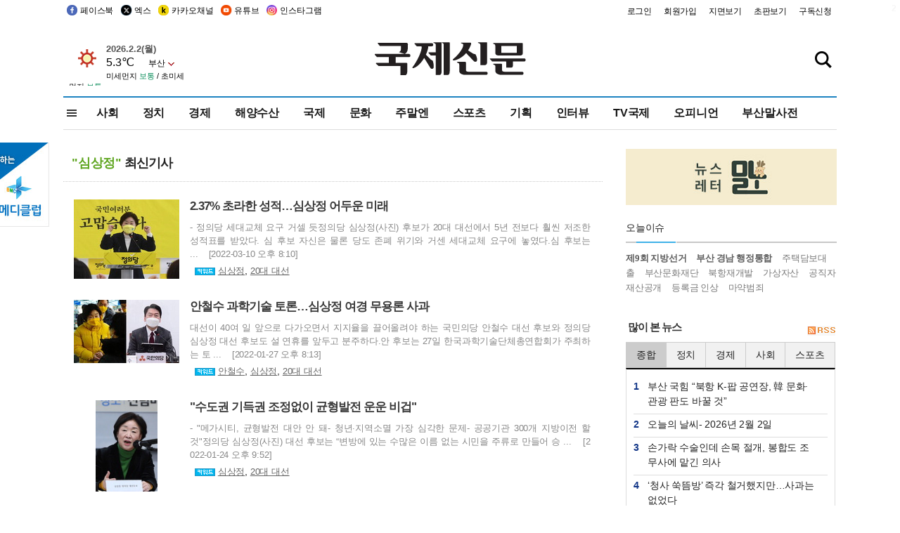

--- FILE ---
content_type: text/html
request_url: https://kookje.co.kr/news2011/asp/list.asp?kwd=%BD%C9%BB%F3%C1%A4
body_size: 79022
content:
<!DOCTYPE HTML PUBLIC "-//W3C//DTD HTML 4.01 Transitional//EN" "http://www.w3.org/TR/html4/loose.dtd">

<html lang="ko">
<head>
<meta http-equiv="Content-Type" content="text/html; charset=euc-kr">
<meta http-equiv="Content-Type" content="text/html; charset=euc-kr">
<meta http-equiv="X-UA-Compatible" content="IE=edge,chrome=1">

<script type="text/javascript" src="/jquery/jquery-2.2.3.min.js"></script>
<script type="text/javascript" src="/comm/jquery-migrate-1.1.1.min.js"></script>
<script type="text/javascript" src="/jquery/jquery.cookie.js"></script>
<script type="text/javascript" src="/comm/main.js?v=202005"></script>
<link rel="stylesheet" type="text/css" href="/css/all2021.css?v=2.1" />


<link rel="stylesheet" type="text/css" href="/css/content.css?1016" />

<script>
$(document).ready(function() {
	//전체메뉴
	$(".allmn").click(function(){
		$("#nav_allview").css("display","block");
	});
	$(".aclose").click(function(){
		$("#nav_allview").css("display","none");
	});

});
</script>

<!-- Google tag (gtag.js) -->
<script async src="https://www.googletagmanager.com/gtag/js?id=G-PM54QC8NP5"></script>
<script>
  window.dataLayer = window.dataLayer || [];
  function gtag(){dataLayer.push(arguments);}
  gtag('js', new Date());

  gtag('config', 'G-PM54QC8NP5');
</script>

<meta property="fb:app_id" content="390349274672204"/>

<meta property="og:image" content="https://www.kookje.co.kr/kookje/images/logo_twitter_thumb.jpg">
<script type="text/javascript">
<!--
	function jsGo(url)
	{
		form = document.fv;
		form.target = "_self";
		form.action = url;
		form.submit();
	}
//-->
</script>

<!--헤드 타이틀 표시용-->
<meta name="description" content="부산의 대표 정론지, 국제신문">

<title>부산의 대표 정론지, 국제신문</title>

<script type="text/javascript">

  var _gaq = _gaq || [];
  _gaq.push(['_setAccount', 'UA-20527629-1']);
  _gaq.push(['_trackPageview']);

  (function() {
    var ga = document.createElement('script'); ga.type = 'text/javascript'; ga.async = true;
    ga.src = ('https:' == document.location.protocol ? 'https://ssl' : 'http://www') + '.google-analytics.com/ga.js';
    var s = document.getElementsByTagName('script')[0]; s.parentNode.insertBefore(ga, s);
  })();

</script>

<script type="application/ld+json">
{
	"@context": "http://schema.org",
	"@type": "Person",
	"name": "국제신문 - 부산·울산˙경남의 큰 목소리를 지향합니다.",
	"url": "https://www.kookje.co.kr",
	"sameAs": [
		"https://media.naver.com/press/658",
		"https://www.youtube.com/busannews",
		"https://www.facebook.com/Busannews",
		"https://x.com/busaninews",
		"https://post.naver.com/dkookje",
		"https://www.instagram.com/daily_kookje/"
	]
}
</script> 

<script type="text/javascript" src="//wcs.naver.net/wcslog.js"></script>
<script type="text/javascript">
if(!wcs_add) var wcs_add = {};
wcs_add["wa"] = "ccfb810f6241f";
wcs_do();
</script>

<style type="text/css">
/*내맘의 근교산*/
#sanquickLink { position:fixed;left:60%; bottom:50px; width:246px; height:220px;z-index:9999;}
</style>
</head>

<body>
<div style="position:absolute;right:5px;top:5px;font-size:1em;font-weight:bold;color:#f6f6f6;">2</div>

<div id="skipnav">
<ul>
<li><a href="#wrap">본문 바로가기</a></li>
</ul>
</div>

<div id="header">
<div id="gnb">
	<div class="gnb_left">
		<ul>
		<li><a href="https://www.facebook.com/BUSANNEWS" target="_blank" title="국제신문 페이스북">페이스북</a></li>
		<li><a href="https://twitter.com/busaninews" target="_blank" title="국제신문 트위터">엑스</a></li>
		<li><a href="https://pf.kakao.com/_rhhxmd" target="_blank" title="국제신문 카카오톡채널">카카오채널</a></li>
		<li><a href="https://www.youtube.com/busannews" target="_blank" title="국제신문 유튜브">유튜브</a></li>
		<li><a href="https://www.instagram.com/daily_kookje/" target="_blank" title="국제신문 인스타그램">인스타그램</a></li>
		<!--<li><a href="https://m.post.naver.com/ikookje" target="_blank" title="국제신문 네이버포스트"><img src="/kookje/image_new/sns_np.png" alt="국제신문 네이버포스트" /></a></li>-->
		</ul>
	</div>


	<div class="gnb_right">
	<ul>
	
	<li><a href="https://www.kookje.co.kr/kookje/admin/login.asp">로그인</a></li>
	<li><a href="https://www.kookje.co.kr/kookje/admin/register_new.asp">회원가입</a></li>
	
	<li><a href="http://www.kookje.co.kr/service/pdf/">지면보기</a></li>
	<li><a href="http://epaper.kookje.co.kr/" target="_blank">초판보기</a></li>
	<li><a href="/kookje/marketing_request.asp" target="_blank">구독신청</a></li>
	
	</ul>
	</div>
</div>
<!--gnb-->

	<div id="header_box">

		<div class="tleft">
		<iframe src="https://db.kookje.co.kr/service/weather/weather3.html" width="180" height="70" scrolling="no" frameborder="0"></iframe><!--구글광고 임시 주석처리-->
		
		<!--<a href="/news2011/asp/newsbody.asp?code=0500&key=20210909.99002000000"><img src="/design/bn_econference2021.jpg" alt="지역경제기살리기콘퍼런스생중계보기" class="pdl5"></a>-->
		</div>

		<h1 id="logo">
		
		<a href="/"><img src="/kookje/images/top/logo_w215.png" alt="국제신문"></a>
		
		</h1>

		
		<div class="search-box">  
			<form name="quick_search" method="post" action="https://www.kookje.co.kr/news2011/asp/search.asp" onSubmit="">
			<input type="search" class="search-txt kwd" placeholder="검색어를 입력하세요" name="stitle" maxlength="30" class="kwd" onKeyPress="if (event.KeyCode==13) document.quick_search.submit()">
			<input type="submit" class="search-btn" value="" id="search_ok">
			</form>
		</div>
	</div>
<!--header_box-->

<!--nav-->


<!--
            <li><a href='/news2011/asp/list.asp?code=0600&amp;kwd=국내연예'>국내연예</a></li>
            <li><a href='/news2011/asp/list.asp?code=0600&amp;kwd=해외연예'>해외연예</a></li>
            <li><a href='/news2011/asp/list.asp?code=0550'>영화</a></li> 
            <li><a href='/news2011/asp/list.asp?code=0530'>음악</a></li>
            <li><a href='/news2011/asp/list.asp?code=0600&amp;kwd=볼만한 TV'>볼만한 TV</a></li>
            <li><a href='/news2011/asp/list.asp?code=1900'>만화</a></li>
-->



<div id="menu_nav_line">
<div id="menu_nav">
      <div id="nav_allview">
      <div id="allmenu">
<div class="aclose"><a><img src="/kookje/image_new/allclose.png" style="width:40px;" /></a></div>
<h2>주요메뉴</h2>

<div class="p1all">
	<h3><a href="/">뉴스</a></h3>
	<ul>
		<li><a href="/news2011/asp/list_news.asp?code=00&amp;vHeadTitle=전체기사">전체기사</a></li>
	</ul>
</div>

<div class="p1all">
	<h3><a href="/news2011/asp/sub_main.htm?code=1600&amp;vHeadTitle=주말엔">주말엔</a></h3>
	<ul>
		<li><a href="/news2011/asp/mountain/mountain.asp?code=2200">근교산</a></li>
		<li><a href="/news2011/asp/list.asp?code=0760">맛</a></li>
		<li><a href="/news2011/asp/list.asp?code=0770">여행</a></li>
	</ul>
</div>
<div class="p1all">
	<h3><a href="/news2011/asp/list.asp?code=1700&vHeadTitle=오피니언">오피니언</a></h3>
	<ul>
		<li><a href="/news2011/asp/list.asp?code=1700">최신칼럼</a></li>
		<li><a href="/news2011/asp/list.asp?code=1710">사설</a></li>
		<li><a href="/news2011/asp/list.asp?code=1740">도청도설</a></li>
		<li><a href="/news2011/asp/list.asp?code=1720&amp;clss_cd=021013">국제칼럼</a></li>
		<li><a href="/news2011/asp/list.asp?code=1750">데스크시각</a></li>
		<!--<li><a href="/news2011/asp/list.asp?code=1720&amp;clss_cd=0229">외부칼럼</a></li>-->
	</ul>
</div>
<div class="p1all">
<h3><a href="/news2011/asp/video.asp?code=1000">포토·동영상</a></h3>
<ul>
								<li><a href="/news2011/asp/video.asp?code=1000">동영상종합</a></li>
								<li><a href="/news2011/asp/list.asp?code=0900">포토종합</a></li>
</ul>
</div>

<div class="p1all">
<h3>게시판</h3>
<ul>
								<li><a href="/news2011/asp/list.asp?code=1800">알림 · 사고</a></li>
								<li><a href="/bbs/board_list_2.asp?board_no=1">독자투고</a></li>
								<li><a href="/bbs/board_list_2.asp?board_no=2">독자제보</a></li>
</ul>
</div>

<div class="p1all">
<h3><a href="/kookje/ceo_message.asp" target="_blank">회사소개</a></h3>
<ul>                  
								<li><a href="/kookje/marketing_request.asp" target="_blank">구독신청</a></li>
								<li><a href="/kookje/cor_formation.asp" target="_blank">전화안내</a></li>
								<li><a href="/kookje/support/support3.htm" target="_blank">광고안내</a></li>
</ul>
</div>




</div>
<!--allmenu-->
      </div><!--nav e-->
<a><span class="allmn"></span></a>

<ul class="news_menu">
	<li><a href="/news2011/asp/sub_main.htm?code=0300&vHeadTitle=사회">사회</a></li>
	<li><a href="/news2011/asp/sub_main.htm?code=0100&vHeadTitle=정치">정치</a>
		<!--
		<div class="dep2">
			<div class="d2">
			  <ul>
				<li><a href="/news2011/asp/sub_main.htm?code=0400&vHeadTitle=국제">국제</a></li>
			  </ul>
			</div>
		</div>-->	
	</li>
	<li><a href="/news2011/asp/sub_main.htm?code=0200&vHeadTitle=경제">경제</a></li>
	<li><a href="/news2011/asp/sub_main.htm?code=0270&vHeadTitle=해양수산">해양수산</a></li>
	<li><a href="/news2011/asp/sub_main.htm?code=0400&vHeadTitle=국제">국제</a></li>
	<li><a href="/news2011/asp/sub_main.htm?code=0500&vHeadTitle=문화">문화</a></li>
	<li><a href="/news2011/asp/sub_main.htm?code=1600&vHeadTitle=주말엔">주말엔</a>
		<div class="dep2">
			<div class="d2">
			  <ul>
				<li><a href='/news2011/asp/mountain/mountain.asp?code=2200'>근교산</a></li>
			  </ul>
			</div>
		</div>
	</li>
	<li><a href="/news2011/asp/sub_main.htm?code=0600&vHeadTitle=스포츠">스포츠</a></li>
	<li><a href="/news2011/asp/series.htm">기획</a></li>
	<li><a href="/news2011/asp/list.asp?kwd=%C0%CE%C5%CD%BA%E4">인터뷰</a></li>
	<li><a  href='/news2011/asp/video.asp?code=1000'>TV국제</a>
		<div class="dep2">
			<div class="d2">
			  <ul>
				<li><a href="https://www.youtube.com/user/kookjenews" target="_blank">비디토리</a></li>
				<li><a href="https://www.youtube.com/user/busannews" target="_blank">국제유튜브</a></li>
			  </ul>
			</div>
		</div>
	</li>
	<li><!--<li class="prm">--><a href="/news2011/asp/list.asp?code=1700">오피니언</a></li>
	<li><!--<li class="prm">--><a href="/page/busanmal/"  target="_blank">부산말사전</a></li>
	<!--<li><a href="/news2011/asp/list.asp?st=asc&clss_cd=132101"><span class="space_normal">다큐멘터리 ‘청년’</span></a></li>-->
	<!--<li><a href="/news2011/asp/list.asp?st=asc&clss_cd=152209"><span class="space_normal" style="color:tomato">죽어도 자이언츠</span></a></li>-->
</ul>


<div class="dep3 "><div class="d3">
              <ul class='subNav02 '>
                <li><a href='/news2011/asp/list.asp?code=0100'>전체기사</a></li>
                <li><a href='/news2011/asp/list.asp?code=0110'>대통령실</a></li>
                <li><a href='/news2011/asp/list.asp?code=0120'>국회/정당</a></li>
                <li><a href='/news2011/asp/list.asp?code=0130'>남북한</a></li>
                <li><a href='/news2011/asp/list.asp?code=0140'>선거</a></li>
                <li><a href='/news2011/asp/list.asp?code=0150'>지방정치</a></li>
                <li><a href='/news2011/asp/list.asp?code=0160'>국방</a></li>
                <li><a href='/news2011/asp/list.asp?code=0170'>정책</a></li>
                <li><a href='/news2011/asp/list.asp?code=0180'>외교</a></li>
              </ul>

              <ul class='subNav02'>
                <li><a href='/news2011/asp/list.asp?code=0200'>전체기사</a></li>
                <li><a href='/news2011/asp/list.asp?code=0210'>부동산</a></li>
                <li><a href='/news2011/asp/list.asp?code=0220'>증권/금융/보험</a></li>
                <li><a href='/news2011/asp/list.asp?code=0230'>쇼핑/유통</a></li>
                <li><a href='/news2011/asp/list.asp?code=0240'>기업/창업</a></li>
                <li><a href='/news2011/asp/list.asp?code=0250'>구인구직</a></li>
                <li><a href='/news2011/asp/list.asp?code=0260'>복권</a></li>
                <li><a href='/news2011/asp/list.asp?code=0270'>해양수산</a></li>
                <li><a href='/news2011/asp/list.asp?code=0280'>자동차</a></li>
                <li><a href='/news2011/asp/list.asp?code=0281'>항공</a></li>
                <li><a href='/news2011/asp/list.asp?code=0290'>조세</a></li>
                <li><a href='/news2011/asp/list.asp?code=0231'>통상/무역</a></li>
                <li><a href='/news2011/asp/list.asp?code=0291'>정책</a></li>
                <!--<li><a href='/news2011/asp/list.asp?code=0291'>전시/컨벤션</a></li>
                <li><a href='/news2011/asp/list.asp?code=0292'>관광</a></li>-->
              </ul>

              <ul class='subNav02'>
                <li><a href='/news2011/asp/list.asp?code=0300'>전체기사</a></li>
                <li><a href='/news2011/asp/list.asp?code=0310'>사건사고</a></li>
                <li><a href='/news2011/asp/list.asp?code=0320'>교육</a></li>
                <li><a href='/news2011/asp/list.asp?code=0330'>보건/복지</a></li>
                <li><a href='/news2011/asp/list.asp?code=0340'>환경</a></li>
                <li><a href='/news2011/asp/list.asp?code=0350'>교통</a></li>
                <li><a href='/news2011/asp/list.asp?code=0360'>날씨</a></li>
                <li><a href='/news2011/asp/list.asp?code=0370'>법조</a></li>
                <li><a href='/news2011/asp/list.asp?code=0380'>노동</a></li>
                <li><a href='/news2011/asp/list.asp?code=0390'>행정</a></li>
                <li><a href='/news2011/asp/list.asp?code=0321'>미디어</a></li>
              </ul> 

              <ul class='subNav02'>
                <li><a href='/news2011/asp/list.asp?code=0400'>전체기사</a></li>
                <li><a href='/news2011/asp/list.asp?code=0410'>미국</a></li>
                <li><a href='/news2011/asp/list.asp?code=0420'>일본</a></li>
                <li><a href='/news2011/asp/list.asp?code=0430'>중국</a></li>
                <!--<li><a href='/news2011/asp/list.asp?code=0440'>해외토픽</a></li>-->
                <li><a href='/news2011/asp/list.asp?code=0450'>중동</a></li>
                <li><a href='/news2011/asp/list.asp?code=0460'>유럽</a></li>
                <li><a href='/news2011/asp/list.asp?code=0499'>기타</a></li>
              </ul> 

              <ul class='subNav02'>
                <li><a href='/news2011/asp/list.asp?code=0500'>전체기사</a></li>
                <li><a href='/news2011/asp/list.asp?code=0510'>미술</a></li>
                <li><a href='/news2011/asp/list.asp?code=0520'>책/문학</a></li>
                <li><a href='/news2011/asp/list.asp?code=0530'>음악/음반/공연</a></li>
                <li><a href='/news2011/asp/list.asp?code=0540'>연예</a></li>
                <li><a href='/news2011/asp/list.asp?code=0550'>영화/방송</a></li>
                <li><a href='/news2011/asp/list.asp?code=0560'>문화재</a></li>
                <li><a href='/news2011/asp/list.asp?code=0570'>종교</a></li>
                <li><a href='/news2011/asp/list.asp?code=0580'>바둑</a></li>
                <li><a href='/news2011/asp/list.asp?code=0590'>전시</a></li>
                <li><a href='/news2011/asp/list.asp?code=1900'>만화</a></li>
              </ul>

              <ul class='subNav02'>
                <li><a href='/news2011/asp/list.asp?code=0700'>전체기사</a></li>
                <li><a href='/news2011/asp/list.asp?code=0710'>건강정보</a></li>
                <li><a href='/news2011/asp/list.asp?code=0720'>여성생활</a></li>
                <li><a href='/news2011/asp/list.asp?code=0730'>스타일</a></li>
                <li><a href='/news2011/asp/list.asp?code=0740'>트렌드</a></li>
                <li><a href='/news2011/asp/list.asp?code=0750'>게임</a></li>      
                <li><a href='/news2011/asp/list.asp?code=0760'>맛집</a></li>
                <li><a href='/news2011/asp/list.asp?code=0770'>레저여행</a></li>
              </ul> 

              <ul class='subNav02'>
                <li><a href='/news2011/asp/list.asp?code=0800'>전체기사</a></li>
                <li><a href='/news2011/asp/list.asp?code=0820'>환경</a></li>
                <li><a href='/news2011/asp/list.asp?code=0830'>과학</a></li>
                <li><a href='/news2011/asp/list.asp?code=0840'>IT</a></li>
              </ul> 

              <ul class='subNav02'>
                <li><a href='/news2011/asp/list.asp?code=2200'>전체기사</a></li>
                <li><a href='/news2011/asp/list.asp?code=2210'>부산</a></li>
                <li><a href='/news2011/asp/list.asp?code=222'>경남</a></li>
                <li><a href='/news2011/asp/list.asp?code=2230'>대구경북</a></li>
                <li><a href='/news2011/asp/list.asp?code=2240'>비영남권</a></li>
                <li><a href='/bbs/board_list_2.asp?board_no=23'>산행후기</a></li>
                <li><a href='/bbs/board_list_2.asp?board_no=26'>산행사진</a></li>
                <li><a href='/bbs/board_list_2.asp?board_no=25'>산행안내</a></li>
                <li><a href='/bbs/board_list_2.asp?board_no=27'>자유게시판</a></li>
              </ul>     

              <ul class='subNav02'>
                <li><a href='/news2011/asp/list.asp?code=1720&amp;clss_cd=0229'>강동진 칼럼</a></li>
                <li><a href='/news2011/asp/list.asp?code=1720&amp;clss_cd=021041'>이지훈 칼럼</a></li>
                <li><a href='/news2011/asp/list.asp?code=1720&amp;clss_cd=021044'>김정현 칼럼</a></li>
                <li><a href='/news2011/asp/list.asp?code=1720&amp;clss_cd=021045'>강명관 칼럼</a></li>
              </ul> 

              <ul class='subNav02 '>
                <li><a href='/news2011/asp/list.asp?code=1700'>전체기사</a></li>
                <li><a href='/news2011/asp/list.asp?code=1710'>사설</a></li>
                <li><a href='/news2011/asp/list.asp?code=1720&amp;clss_cd=021013'>국제칼럼</a></li>
                <li><a href="/news2011/asp/list.asp?code=1720&amp;clss_cd=021037">뉴스와 현장</a></li>
                <!--<li><a href='/news2011/asp/list.asp?code=1720'>칼럼</a></li>-->
                <!--<li><a href='/news2011/asp/list.asp?code=1730'>시론</a></li>-->
                <li><a href='/news2011/asp/list.asp?code=1740'>도청도설</a></li>
                <li><a href='/news2011/asp/list.asp?code=1750'>데스크시각</a></li>
                <li><a href='/news2011/asp/list.asp?code=1760'>기자수첩</a></li>
                <li><a href='/news2011/asp/list.asp?code=1730'>기명칼럼</a></li>
                <li><a href='/news2011/asp/list.asp?code=1790'>칼럼</a></li>
                <li><a href='/news2011/asp/list.asp?code=1770'>독자권익위원회</a></li>
                <!--<li><a href='/news2011/asp/list.asp?code=1780'>제언</a></li>-->
              </ul>

              <ul class='subNav02'>
                <li><a href='/news2011/asp/list.asp?code=0850'>전체보기</a></li>
                <li><a href='/bbs/item_list_2.asp?board_no=ITEM'>주제토론방</a></li>
                <li><a href='/bbs/board_list_2.asp?board_no=28'>자유게시판</a></li>
                <li><a href='/bbs/board_list_2.asp?board_no=30'>공지사항</a></li>
                <li><a href='/bbs/board_list_2.asp?board_no=31'>활동현황</a></li>
              </ul>   

              <ul class='subNav02'>
                <li><a href='/news2011/asp/list.asp?code=1700'>전체기사</a></li>
                <li><a href='/news2011/asp/list.asp?code=1790'>기고</a></li>
                <li><a href='/news2011/asp/list.asp?code=1720&amp;clss_cd=0229'>세상읽기</a></li>
				<li><a href='/news2011/asp/list.asp?code=1720&amp;clss_cd=0234'>해양수산칼럼</a></li>
                <li><a href='/news2011/asp/list.asp?code=1720&amp;clss_cd=021079'>메디칼럼</a></li>
                <li><a href='/news2011/asp/list.asp?code=1720&amp;clss_cd=021017'>과학에세이</a></li>
                <li><a href='/news2011/asp/list.asp?code=1720&amp;clss_cd=0230'>감성터치</a></li>
				<li><a href='/news2011/asp/list.asp?code=1720&amp;clss_cd=021056'>최태호의 와인 한 잔</a></li>
				<li><a href='/news2011/asp/list.asp?code=1720&amp;clss_cd=021054'>박상현의 끼니</a></li>
				<li><a href='/news2011/asp/list.asp?code=1720&amp;clss_cd=021057'>황정수의 그림산책</a></li>
				<li><a href='/news2011/asp/list.asp?code=1720&amp;clss_cd=021053'>김지윤의 우리음악 이야기</a></li>
				<li><a href='/news2011/asp/list.asp?code=1720&amp;clss_cd=0236'>화요경제 항산항심</a></li>
                <li><a href='/news2011/asp/list.asp?code=1720&amp;clss_cd=021027'>CEO칼럼</a></li>
                <li><a href='/news2011/asp/list.asp?code=1720&amp;clss_cd=0219'>아침숲길</a></li>
                <li><a href='/news2011/asp/list.asp?code=1720&amp;clss_cd=0228'>인문학칼럼</a></li>
				<li><a href='/news2011/asp/list.asp?code=1720&amp;clss_cd=0233'>청년의 소리</a></li>
<!--<li><a href='/news2011/asp/list.asp?code=1720&amp;clss_cd=021033'>기명칼럼</a></li>-->
<!--<li><a href='/news2011/asp/list.asp?code=1720&amp;clss_cd=0231'>스포츠에세이</a></li>-->
<!--<li><a href='/news2011/asp/list.asp?code=1720&amp;clss_cd=0235'>생활과 법률</a></li>-->
<!--<li><a href='/news2011/asp/list.asp?code=1720&amp;clss_cd=021058'>조영석의 음악이야기</a></li>-->

              </ul> 

              <div class="tab listnews_tab ">
                <a href="/news2011/asp/list.asp?code=1720&amp;clss_cd=021037"><button class="tablinks">뉴스와 현장</button></a>
                <a href="/news2011/asp/list.asp?code=1720&amp;clss_cd=021001"><button class="tablinks">기자수첩</button></a>
              </div>

              <div class="tab listnews_tab ">
                <a href="/news2011/asp/list.asp?code=1720&amp;clss_cd=0227"><button class="tablinks">옴부즈맨칼럼</button></a>
                <a href="/news2011/asp/list.asp?code=1770"><button class="tablinks">독자권익위원회</button></a>
              </div>

				<!--게시판 탭-->
              <div class="tab listnews_tab ">
			  	
              </div>
			  <!--게시판 탭-->

</div></div>


</div>
</div>
<!--menu_nav-->



</div>
<!--header-->



<div id="wrap"> <!-- wrapper s--> 


<!--<style>
#e64bnr p{width:120px;height:130px;overflow:hidden;overflow:hidden;margin-bottom:5px}
</style>-->
<div class="flow_wrap2">



<div id="flow_banner_left" style="position:absolute;width:160px;left:-180px; top:10px;text-align:right;">

<a href="http://www.busanmedi.com" target="_blank"><img src="/design/busanmedi.jpg" width="160px" height="120px" style="padding:10px 0" alt="부산메디클럽"></a>


</div>


<div id="flow_banner_right" style="position:absolute;left:1120px; top:10px;">

<!--<p style="margin-bottom:5px">

</p>-->

</div>

</div>

 <div id="Contents">  <!-- Contents s-->
	<!---------------->
	<!-- topArea s-->
	<!---------------->
	<div id="topArea">  <!-- topArea s-->
		<!---------------->
		<!-- leftArea s-->
		<div class="leftArea">  <!-- leftArea s-->

			

			<div id="sub_listGisa">  <!-- sub_listGisa s-->
				<div id="tabNews_listGisa_1" style="display:block;">
					<div id="tabNews_listGisa_Popular_1" style="display:block;">

		<div class="listGisa_layer_text">
		<div class="f_box_list_title">
		
			<span class="f_green">"심상정"</span> 최신기사
		
		</div>
		</div>
	
			<div class="listGisa_layer"">

		
				<p class="left"><a href="/news2011/asp/newsbody.asp?code=0100&key=20220311.22005002788&kid=k8274"><img src="https://db.kookje.co.kr/news2000/photo/2022/0311/S20220311.22005002788i1.jpg" border="0" alt="2.37% 초라한 성적…심상정 어두운 미래" class="photo_view"></a></p>
				<dl class="listGisa_right">
		
					<dt><a href="/news2011/asp/newsbody.asp?code=0100&key=20220311.22005002788&kid=k8274" class="f_gisa_title">2.37% 초라한 성적…심상정 어두운 미래</a></dt>
					<dd><a href="/news2011/asp/newsbody.asp?code=0100&key=20220311.22005002788&kid=k8274" class="f_gisa_text" >- 정의당 세대교체 요구 거셀 듯정의당 심상정(사진) 후보가 20대 대선에서 5년 전보다 훨씬 저조한 성적표를 받았다. 심 후보 자신은 물론 당도 존폐 위기와 거센 세대교체 요구에 놓였다.심 후보는 ...&nbsp;&nbsp;&nbsp;&nbsp;[2022-03-10 오후 8:10]</a></dd>
					<dd>
					
<img src="/kookje/images/list_keyword.png" alt="관련키워드" style="vertical-align:middle">

						<a href="/news2011/asp/list.asp?kwd=%BD%C9%BB%F3%C1%A4" class="f_list_keyword">심상정</a>, 
                        
						<a href="/news2011/asp/list.asp?kwd=20%B4%EB+%B4%EB%BC%B1" class="f_list_keyword">20대 대선</a>
                        
      
                 	
                 
					</dd>
				</dl>
			</div>
		
			<div class="listGisa_layer"">

		
				<p class="left"><a href="/news2011/asp/newsbody.asp?code=0100&key=20220128.22004007493&kid=k8274"><img src="https://db.kookje.co.kr/news2000/photo/2022/0128/S20220128.22004007493i1.jpg" border="0" alt="안철수 과학기술 토론…심상정 여경 무용론 사과" class="photo_view"></a></p>
				<dl class="listGisa_right">
		
					<dt><a href="/news2011/asp/newsbody.asp?code=0100&key=20220128.22004007493&kid=k8274" class="f_gisa_title">안철수 과학기술 토론…심상정 여경 무용론 사과</a></dt>
					<dd><a href="/news2011/asp/newsbody.asp?code=0100&key=20220128.22004007493&kid=k8274" class="f_gisa_text" >대선이 40여 일 앞으로 다가오면서 지지율을 끌어올려야 하는 국민의당 안철수 대선 후보와 정의당 심상정 대선 후보도 설 연휴를 앞두고 분주하다.안 후보는 27일 한국과학기술단체총연합회가 주최하는 토 ...&nbsp;&nbsp;&nbsp;&nbsp;[2022-01-27 오후 8:13]</a></dd>
					<dd>
					
<img src="/kookje/images/list_keyword.png" alt="관련키워드" style="vertical-align:middle">

						<a href="/news2011/asp/list.asp?kwd=%BE%C8%C3%B6%BC%F6" class="f_list_keyword">안철수</a>, 
                        
						<a href="/news2011/asp/list.asp?kwd=%BD%C9%BB%F3%C1%A4" class="f_list_keyword">심상정</a>, 
                        
						<a href="/news2011/asp/list.asp?kwd=20%B4%EB+%B4%EB%BC%B1" class="f_list_keyword">20대 대선</a>
                        
      
                 	
                 
					</dd>
				</dl>
			</div>
		
			<div class="listGisa_layer"">

		
				<p class="left"><a href="/news2011/asp/newsbody.asp?code=0100&key=20220125.33001006207&kid=k8274"><img src="https://db.kookje.co.kr/news2000/photo/2022/0125/S20220125.33001006207i1.jpg" border="0" alt="&quot;수도권 기득권 조정없이 균형발전 운운 비겁&quot;" class="photo_view"></a></p>
				<dl class="listGisa_right">
		
					<dt><a href="/news2011/asp/newsbody.asp?code=0100&key=20220125.33001006207&kid=k8274" class="f_gisa_title">&quot;수도권 기득권 조정없이 균형발전 운운 비겁&quot;</a></dt>
					<dd><a href="/news2011/asp/newsbody.asp?code=0100&key=20220125.33001006207&kid=k8274" class="f_gisa_text" >- "메가시티, 균형발전 대안 안 돼- 청년·지역소멸 가장 심각한 문제- 공공기관 300개 지방이전 할 것"정의당 심상정(사진) 대선 후보는 “변방에 있는 수많은 이름 없는 시민을 주류로 만들어 승 ...&nbsp;&nbsp;&nbsp;&nbsp;[2022-01-24 오후 9:52]</a></dd>
					<dd>
					
<img src="/kookje/images/list_keyword.png" alt="관련키워드" style="vertical-align:middle">

						<a href="/news2011/asp/list.asp?kwd=%BD%C9%BB%F3%C1%A4" class="f_list_keyword">심상정</a>, 
                        
						<a href="/news2011/asp/list.asp?kwd=20%B4%EB+%B4%EB%BC%B1" class="f_list_keyword">20대 대선</a>
                        
      
                 	
                 
					</dd>
				</dl>
			</div>
		
			<div class="listGisa_layer"">

		
				<p class="left"><a href="/news2011/asp/newsbody.asp?code=0100&key=20220114.22004003409&kid=k8274"><img src="https://db.kookje.co.kr/news2000/photo/2022/0114/S20220114.22004003409i1.jpg" border="0" alt="허경영보다 낮은 심상정 지지율…정의당은 선대위 일괄 사퇴" class="photo_view"></a></p>
				<dl class="listGisa_right">
		
					<dt><a href="/news2011/asp/newsbody.asp?code=0100&key=20220114.22004003409&kid=k8274" class="f_gisa_title">허경영보다 낮은 심상정 지지율…정의당은 선대위 일괄 사퇴</a></dt>
					<dd><a href="/news2011/asp/newsbody.asp?code=0100&key=20220114.22004003409&kid=k8274" class="f_gisa_text" >- 후보 단일화·사퇴 가능성 촉각정의당 심상정(사진) 대선 후보가 일정을 전면 중단한 후 칩거에 들어간 가운데 13일 당 선대위의 주요 보직자들이 총사퇴를 결의했다.정의당 선대위 이동영 수석대변인은 ...&nbsp;&nbsp;&nbsp;&nbsp;[2022-01-13 오후 7:56]</a></dd>
					<dd>
					
<img src="/kookje/images/list_keyword.png" alt="관련키워드" style="vertical-align:middle">

						<a href="/news2011/asp/list.asp?kwd=%BD%C9%BB%F3%C1%A4" class="f_list_keyword">심상정</a>, 
                        
						<a href="/news2011/asp/list.asp?kwd=20%B4%EB+%B4%EB%BC%B1" class="f_list_keyword">20대 대선</a>
                        
      
                 	
                 
					</dd>
				</dl>
			</div>
		
			<div class="listGisa_layer"">

		
				<p class="left"><a href="/news2011/asp/newsbody.asp?code=0100&key=20211202.22005000376&kid=k8274"><img src="https://db.kookje.co.kr/news2000/photo/2021/1202/S20211202.22005000376i1.jpg" border="0" alt="PK 찾아 ‘주 4일제’ 띄운 심상정" class="photo_view"></a></p>
				<dl class="listGisa_right">
		
					<dt><a href="/news2011/asp/newsbody.asp?code=0100&key=20211202.22005000376&kid=k8274" class="f_gisa_title">PK 찾아 ‘주 4일제’ 띄운 심상정</a></dt>
					<dd><a href="/news2011/asp/newsbody.asp?code=0100&key=20211202.22005000376&kid=k8274" class="f_gisa_text" >정의당 심상정 대선 후보는 1일 부산에서 민주노총 부산본부와 간담회를 갖고  “이번 대선을 앞두고 민주노총 등 진보 진영이 총단결하는 등의 준비를 하는 것으로 안다. 가장 적극적인 진보 연대가 이뤄 ...&nbsp;&nbsp;&nbsp;&nbsp;[2021-12-01 오후 8:09]</a></dd>
					<dd>
					
<img src="/kookje/images/list_keyword.png" alt="관련키워드" style="vertical-align:middle">

						<a href="/news2011/asp/list.asp?kwd=%BD%C9%BB%F3%C1%A4" class="f_list_keyword">심상정</a>, 
                        
						<a href="/news2011/asp/list.asp?kwd=20%B4%EB+%B4%EB%BC%B1" class="f_list_keyword">20대 대선</a>
                        
      
                 	
                 
					</dd>
				</dl>
			</div>
		
			<div class="listGisa_layer"">

		
				<dl class="listGisa_left">
		
					<dt><a href="/news2011/asp/newsbody.asp?code=0100&key=20211130.22005009224&kid=k8274" class="f_gisa_title">심상정 “내달 제3지대 청사진 낼 것”</a></dt>
					<dd><a href="/news2011/asp/newsbody.asp?code=0100&key=20211130.22005009224&kid=k8274" class="f_gisa_text" >정의당 심상정 대선후보가 국민의당 안철수 대선후보, 김동연 전 경제부총리와 제3지대 단일화를 추진하겠다고 29일 밝혔다. 세 사람이 제3지대 공조의 필요성에 대해 공감하지만 셈법이 달라 단일화가 실현될지는 지켜봐야 한다.심 후보는 이날 총괄상임선대위원회 회의에서 “우리 당은 안철수 후보에게 양당체제 종식 ...&nbsp;&nbsp;&nbsp;&nbsp;[2021-11-29 오후 7:46]</a></dd>
					<dd>
					
<img src="/kookje/images/list_keyword.png" alt="관련키워드" style="vertical-align:middle">

						<a href="/news2011/asp/list.asp?kwd=%BD%C9%BB%F3%C1%A4" class="f_list_keyword">심상정</a>, 
                        
						<a href="/news2011/asp/list.asp?kwd=20%B4%EB+%B4%EB%BC%B1" class="f_list_keyword">20대 대선</a>
                        
      
                 	
                 
					</dd>
				</dl>
			</div>
		
			<div class="listGisa_layer"">

		
				<dl class="listGisa_left">
		
					<dt><a href="/news2011/asp/newsbody.asp?code=0100&key=20170513.22005200330&kid=k8274" class="f_gisa_title">청와대 &quot;유승민·심상정에 입각 제안한 적 없다&quot;</a></dt>
					<dd><a href="/news2011/asp/newsbody.asp?code=0100&key=20170513.22005200330&kid=k8274" class="f_gisa_text" >바른정당 유승민 전 대선 후보 측이 여권발 입각설에 대해 "명예훼손"이라며 강하게 반발했다.유 전 후보의 대변인이었던 지상욱 의원은 12일 국회 정론관에서 기자회견을 열어 "유 전 후보에게 이런 식의 언론 플레이를 지속해서 한다는 것은 정치 도의는 물론 상식에도 어긋나는 행동"이라고 비판했다.지 의원은  ...&nbsp;&nbsp;&nbsp;&nbsp;[2017-05-12 오후 8:03]</a></dd>
					<dd>
					
<img src="/kookje/images/list_keyword.png" alt="관련키워드" style="vertical-align:middle">

						<a href="/news2011/asp/list.asp?kwd=%C0%AF%BD%C2%B9%CE" class="f_list_keyword">유승민</a>, 
                        
						<a href="/news2011/asp/list.asp?kwd=%BD%C9%BB%F3%C1%A4" class="f_list_keyword">심상정</a>
                        
      
                 	
                 
					</dd>
				</dl>
			</div>
		
			<div class="listGisa_layer"">

		
				<p class="left"><a href="/news2011/asp/newsbody.asp?code=0100&key=20170510.22008224713&kid=k8274"><img src="https://db.kookje.co.kr/news2000/photo/2017/0510/S20170510.22008224713i1.jpg" border="0" alt="[유승민·심상정 진로] 득표력 한계…진보정당 존재감" class="photo_view"></a></p>
				<dl class="listGisa_right">
		
					<dt><a href="/news2011/asp/newsbody.asp?code=0100&key=20170510.22008224713&kid=k8274" class="f_gisa_title">[유승민·심상정 진로] 득표력 한계…진보정당 존재감</a></dt>
					<dd><a href="/news2011/asp/newsbody.asp?code=0100&key=20170510.22008224713&kid=k8274" class="f_gisa_text" >바른정당 유승민 후보와 정의당 심상정 후보는 5·9대선에서 각각 새로운 보수와 진보라는 나름의 의미 있는 성과를 거둔 것으로 평가된다. 하지만 향후 정치적 입지에서는 서로의 입장이 확연하게 갈릴 것 ...&nbsp;&nbsp;&nbsp;&nbsp;[2017-05-09 오후 10:49]</a></dd>
					<dd>
					
<img src="/kookje/images/list_keyword.png" alt="관련키워드" style="vertical-align:middle">

						<a href="/news2011/asp/list.asp?kwd=19%B4%EB+%B4%EB%BC%B1" class="f_list_keyword">19대 대선</a>, 
                        
						<a href="/news2011/asp/list.asp?kwd=%C0%AF%BD%C2%B9%CE" class="f_list_keyword">유승민</a>, 
                        
						<a href="/news2011/asp/list.asp?kwd=%BD%C9%BB%F3%C1%A4" class="f_list_keyword">심상정</a>
                        
      
                 	
                 
					</dd>
				</dl>
			</div>
		
			<div class="listGisa_layer"">

		
				<p class="left"><a href="/news2011/asp/newsbody.asp?code=0100&key=20170509.22004201236&kid=k8274"><img src="https://db.kookje.co.kr/news2000/photo/2017/0509/S20170509.22004201236i1.jpg" border="0" alt="문재인 &#039;투대문&#039; 홍준표 &#039;서민혁명&#039; 안철수 &#039;미래승리&#039; 유승민 &#039;소신투표&#039; 심상정 &#039;대전환&#039;" class="photo_view"></a></p>
				<dl class="listGisa_right">
		
					<dt><a href="/news2011/asp/newsbody.asp?code=0100&key=20170509.22004201236&kid=k8274" class="f_gisa_title">문재인 &#039;투대문&#039; 홍준표 &#039;서민혁명&#039; 안철수 &#039;미래승리&#039; 유승민 &#039;소신투표&#039; 심상정 &#039;대전환&#039;</a></dt>
					<dd><a href="/news2011/asp/newsbody.asp?code=0100&key=20170509.22004201236&kid=k8274" class="f_gisa_text" >- 문 "전국 지지 통합 대통령" 부각- 홍, 대한문 광장 보수 결집 독려- 안 "국민의 손으로 기적 일어나"- 유, 노량진·명동 개혁보수 표방- 심, 12시간 촛불 필리버스킹 유세박근혜 전 대통령 ...&nbsp;&nbsp;&nbsp;&nbsp;[2017-05-08 오후 8:16]</a></dd>
					<dd>
					
<img src="/kookje/images/list_keyword.png" alt="관련키워드" style="vertical-align:middle">

						<a href="/news2011/asp/list.asp?kwd=19%B4%EB+%B4%EB%BC%B1" class="f_list_keyword">19대 대선</a>, 
                        
						<a href="/news2011/asp/list.asp?kwd=%B9%AE%C0%E7%C0%CE" class="f_list_keyword">문재인</a>, 
                        
						<a href="/news2011/asp/list.asp?kwd=%BE%C8%C3%B6%BC%F6" class="f_list_keyword">안철수</a>, 
                        
						<a href="/news2011/asp/list.asp?kwd=%C8%AB%C1%D8%C7%A5" class="f_list_keyword">홍준표</a>, 
                        
						<a href="/news2011/asp/list.asp?kwd=%C0%AF%BD%C2%B9%CE" class="f_list_keyword">유승민</a>, 
                        
						<a href="/news2011/asp/list.asp?kwd=%BD%C9%BB%F3%C1%A4" class="f_list_keyword">심상정</a>
                        
      
                 	
                 
					</dd>
				</dl>
			</div>
		
			<div class="listGisa_layer"">

		
				<dl class="listGisa_left">
		
					<dt><a href="/news2011/asp/newsbody.asp?code=0100&key=20170509.22004200607&kid=k8274" class="f_gisa_title">&quot;진정한 정권교체&quot;  &quot;자유대한민국 수호&quot;  &quot;미래를 위한 선택&quot;</a></dt>
					<dd><a href="/news2011/asp/newsbody.asp?code=0100&key=20170509.22004200607&kid=k8274" class="f_gisa_text" >- 바른정당 "진정성 있는 유 후보"- 정의당 "대한민국·정치 바꾸자"주요 5당 선거대책위원장들은 8일 자당 후보에 대한 마지막 지지를 호소했다.더불어민주당은 진정한 정권 교체를 명분으로 내세웠다. 추미애 공동상임선대위원장은 여의도 당사에서 열린 선대위 회의에서 "아무런 참회도 반성도 없는 부패 기득권  ...&nbsp;&nbsp;&nbsp;&nbsp;[2017-05-08 오후 8:12]</a></dd>
					<dd>
					
<img src="/kookje/images/list_keyword.png" alt="관련키워드" style="vertical-align:middle">

						<a href="/news2011/asp/list.asp?kwd=19%B4%EB+%B4%EB%BC%B1" class="f_list_keyword">19대 대선</a>, 
                        
						<a href="/news2011/asp/list.asp?kwd=%B9%AE%C0%E7%C0%CE" class="f_list_keyword">문재인</a>, 
                        
						<a href="/news2011/asp/list.asp?kwd=%BE%C8%C3%B6%BC%F6" class="f_list_keyword">안철수</a>, 
                        
						<a href="/news2011/asp/list.asp?kwd=%C8%AB%C1%D8%C7%A5" class="f_list_keyword">홍준표</a>, 
                        
						<a href="/news2011/asp/list.asp?kwd=%C0%AF%BD%C2%B9%CE" class="f_list_keyword">유승민</a>, 
                        
						<a href="/news2011/asp/list.asp?kwd=%BD%C9%BB%F3%C1%A4" class="f_list_keyword">심상정</a>
                        
      
                 	
                 
					</dd>
				</dl>
			</div>
		
			<div class="listGisa_layer"">

		
				<dl class="listGisa_left">
		
					<dt><a href="/news2011/asp/newsbody.asp?code=0100&key=20170509.22005200857&kid=k8274" class="f_gisa_title">문재인 우세 예측 후 깜깜이선거…여론조사 이번에도 맞출까</a></dt>
					<dd><a href="/news2011/asp/newsbody.asp?code=0100&key=20170509.22005200857&kid=k8274" class="f_gisa_text" >- 홍은 "야바위 조사 안 믿어" 비난5·9대선이 두 달간의 레이스를 끝내면서 판세를 움직여온 여론조사 적중률에 관심이 쏠리고 있다.판세는 더불어민주당 문재인 후보의 우세 속에 자유한국당 홍준표 후보와 국민의당 안철수 후보가 치열한 2위 다툼을 벌이는 조사를 마지막으로 지난 3일부터 깜깜이 국면에 들어갔 ...&nbsp;&nbsp;&nbsp;&nbsp;[2017-05-08 오후 8:09]</a></dd>
					<dd>
					
<img src="/kookje/images/list_keyword.png" alt="관련키워드" style="vertical-align:middle">

						<a href="/news2011/asp/list.asp?kwd=%B4%EB%BC%B1%C8%C4%BA%B8+%BF%A9%B7%D0%C1%B6%BB%E7" class="f_list_keyword">대선후보 여론조사</a>, 
                        
						<a href="/news2011/asp/list.asp?kwd=19%B4%EB+%B4%EB%BC%B1" class="f_list_keyword">19대 대선</a>, 
                        
						<a href="/news2011/asp/list.asp?kwd=%B9%AE%C0%E7%C0%CE" class="f_list_keyword">문재인</a>, 
                        
						<a href="/news2011/asp/list.asp?kwd=%BE%C8%C3%B6%BC%F6" class="f_list_keyword">안철수</a>, 
                        
						<a href="/news2011/asp/list.asp?kwd=%C8%AB%C1%D8%C7%A5" class="f_list_keyword">홍준표</a>, 
                        
						<a href="/news2011/asp/list.asp?kwd=%C0%AF%BD%C2%B9%CE" class="f_list_keyword">유승민</a>, 
                        
						<a href="/news2011/asp/list.asp?kwd=%BD%C9%BB%F3%C1%A4" class="f_list_keyword">심상정</a>
                        
      
                 	
                 
					</dd>
				</dl>
			</div>
		
			<div class="listGisa_layer"">

		
				<dl class="listGisa_left">
		
					<dt><a href="/news2011/asp/newsbody.asp?code=0100&key=20170509.22006200123&kid=k8274" class="f_gisa_title">단일화 없이 5인5색 완주…보수 방황에 반전 거듭</a></dt>
					<dd><a href="/news2011/asp/newsbody.asp?code=0100&key=20170509.22006200123&kid=k8274" class="f_gisa_text" >- 문, 국민통합 메시지로 외연확장- 홍, 떠도는 샤이보수 파고들어- 안, 양극단 패권배척 입지 강화- 유·심, 두 자릿수 득표율 노려적폐청산 국민통합 친북좌파 서민대통령 미래 패권청산 4차 산업혁명 샤이 보수(shy+보수·숨어버린 보수층).이번 5·9대선 선거 운동 기간을 관통했던 핵심 키워드들이다.  ...&nbsp;&nbsp;&nbsp;&nbsp;[2017-05-08 오후 8:06]</a></dd>
					<dd>
					
<img src="/kookje/images/list_keyword.png" alt="관련키워드" style="vertical-align:middle">

						<a href="/news2011/asp/list.asp?kwd=19%B4%EB+%B4%EB%BC%B1" class="f_list_keyword">19대 대선</a>, 
                        
						<a href="/news2011/asp/list.asp?kwd=%B9%AE%C0%E7%C0%CE" class="f_list_keyword">문재인</a>, 
                        
						<a href="/news2011/asp/list.asp?kwd=%BE%C8%C3%B6%BC%F6" class="f_list_keyword">안철수</a>, 
                        
						<a href="/news2011/asp/list.asp?kwd=%C8%AB%C1%D8%C7%A5" class="f_list_keyword">홍준표</a>, 
                        
						<a href="/news2011/asp/list.asp?kwd=%C0%AF%BD%C2%B9%CE" class="f_list_keyword">유승민</a>, 
                        
						<a href="/news2011/asp/list.asp?kwd=%BD%C9%BB%F3%C1%A4" class="f_list_keyword">심상정</a>
                        
      
                 	
                 
					</dd>
				</dl>
			</div>
		
			<div class="listGisa_layer"">

		
				<p class="left"><a href="/news2011/asp/newsbody.asp?code=0100&key=20170508.22002224012&kid=k8274"><img src="https://db.kookje.co.kr/news2000/photo/2017/0508/S20170508.22002224012i1.jpg" border="0" alt="&quot;제대로 된 대통령 뽑자&quot; 후보 자서전·저서 불티" class="photo_view"></a></p>
				<dl class="listGisa_right">
		
					<dt><a href="/news2011/asp/newsbody.asp?code=0100&key=20170508.22002224012&kid=k8274" class="f_gisa_title">&quot;제대로 된 대통령 뽑자&quot; 후보 자서전·저서 불티</a></dt>
					<dd><a href="/news2011/asp/newsbody.asp?code=0100&key=20170508.22002224012&kid=k8274" class="f_gisa_text" >- 유권자 스스로 정치지식 습득- 성숙한 민주주의 발전 첫걸음"국민의 손으로 부패한 대통령을 탄핵하고 만든 역사적인 선거잖아요. 제대로 된 대통령을 뽑으려면 유권자도 열심히 공부해야죠."5·9대선을 ...&nbsp;&nbsp;&nbsp;&nbsp;[2017-05-07 오후 10:46]</a></dd>
					<dd>
					
<img src="/kookje/images/list_keyword.png" alt="관련키워드" style="vertical-align:middle">

						<a href="/news2011/asp/list.asp?kwd=19%B4%EB+%B4%EB%BC%B1" class="f_list_keyword">19대 대선</a>, 
                        
						<a href="/news2011/asp/list.asp?kwd=%B9%AE%C0%E7%C0%CE" class="f_list_keyword">문재인</a>, 
                        
						<a href="/news2011/asp/list.asp?kwd=%BE%C8%C3%B6%BC%F6" class="f_list_keyword">안철수</a>, 
                        
						<a href="/news2011/asp/list.asp?kwd=%C8%AB%C1%D8%C7%A5" class="f_list_keyword">홍준표</a>, 
                        
						<a href="/news2011/asp/list.asp?kwd=%C0%AF%BD%C2%B9%CE" class="f_list_keyword">유승민</a>, 
                        
						<a href="/news2011/asp/list.asp?kwd=%BD%C9%BB%F3%C1%A4" class="f_list_keyword">심상정</a>
                        
      
                 	
                 
					</dd>
				</dl>
			</div>
		
			<div class="listGisa_layer"">

		
				<dl class="listGisa_left">
		
					<dt><a href="/news2011/asp/newsbody.asp?code=0100&key=20170508.22001202135&kid=k8274" class="f_gisa_title">촛불이 이끈 장미대선…지역색도 넘어섰다</a></dt>
					<dd><a href="/news2011/asp/newsbody.asp?code=0100&key=20170508.22001202135&kid=k8274" class="f_gisa_text" >대한민국 헌정 사상 최초의 대통령 탄핵으로 이뤄진 장미 대선이 하루 앞으로 다가왔다. 촛불 혁명은 5·9대선을 역대 대선과는 차원이 다른 선거로 만들었다. 총 1107만 명을 사전투표소로 불러냈고, 고질적인 지역주의를 무너뜨렸다.그러나 후보들이 보여준 모습은 좋은 점수를 받지 못했다. 짧은 선거운동 기간 ...&nbsp;&nbsp;&nbsp;&nbsp;[2017-05-07 오후 8:22]</a></dd>
					<dd>
					
<img src="/kookje/images/list_keyword.png" alt="관련키워드" style="vertical-align:middle">

						<a href="/news2011/asp/list.asp?kwd=19%B4%EB+%B4%EB%BC%B1" class="f_list_keyword">19대 대선</a>, 
                        
						<a href="/news2011/asp/list.asp?kwd=%B9%AE%C0%E7%C0%CE" class="f_list_keyword">문재인</a>, 
                        
						<a href="/news2011/asp/list.asp?kwd=%BE%C8%C3%B6%BC%F6" class="f_list_keyword">안철수</a>, 
                        
						<a href="/news2011/asp/list.asp?kwd=%C8%AB%C1%D8%C7%A5" class="f_list_keyword">홍준표</a>, 
                        
						<a href="/news2011/asp/list.asp?kwd=%C0%AF%BD%C2%B9%CE" class="f_list_keyword">유승민</a>, 
                        
						<a href="/news2011/asp/list.asp?kwd=%BD%C9%BB%F3%C1%A4" class="f_list_keyword">심상정</a>
                        
      
                 	
                 
					</dd>
				</dl>
			</div>
		
			<div class="listGisa_layer"">

		
				<p class="left"><a href="/news2011/asp/newsbody.asp?code=0100&key=20170508.22003201342&kid=k8274"><img src="https://db.kookje.co.kr/news2000/photo/2017/0508/S20170508.22003201342i1.jpg" border="0" alt="신조어·가짜뉴스 판쳐…이미지 선거 내몬 SNS의 위력" class="photo_view"></a></p>
				<dl class="listGisa_right">
		
					<dt><a href="/news2011/asp/newsbody.asp?code=0100&key=20170508.22003201342&kid=k8274" class="f_gisa_title">신조어·가짜뉴스 판쳐…이미지 선거 내몬 SNS의 위력</a></dt>
					<dd><a href="/news2011/asp/newsbody.asp?code=0100&key=20170508.22003201342&kid=k8274" class="f_gisa_text" >- 짧은기간 탓 파급력·전파 중시- 인터넷 공약 쇼핑몰 개설부터- 유세현장 생중계·VR기술 활용- 자막 키우고 패러디 홍보영상도- 어대문 홍찍문 신조어 봇물- 사이버 위법게시물도 4배 급증5·9대선 ...&nbsp;&nbsp;&nbsp;&nbsp;[2017-05-07 오후 8:17]</a></dd>
					<dd>
					
<img src="/kookje/images/list_keyword.png" alt="관련키워드" style="vertical-align:middle">

						<a href="/news2011/asp/list.asp?kwd=19%B4%EB+%B4%EB%BC%B1" class="f_list_keyword">19대 대선</a>, 
                        
						<a href="/news2011/asp/list.asp?kwd=%B9%AE%C0%E7%C0%CE" class="f_list_keyword">문재인</a>, 
                        
						<a href="/news2011/asp/list.asp?kwd=%BE%C8%C3%B6%BC%F6" class="f_list_keyword">안철수</a>, 
                        
						<a href="/news2011/asp/list.asp?kwd=%C8%AB%C1%D8%C7%A5" class="f_list_keyword">홍준표</a>, 
                        
						<a href="/news2011/asp/list.asp?kwd=%C0%AF%BD%C2%B9%CE" class="f_list_keyword">유승민</a>, 
                        
						<a href="/news2011/asp/list.asp?kwd=%BD%C9%BB%F3%C1%A4" class="f_list_keyword">심상정</a>
                        
      
                 	
                 
					</dd>
				</dl>
			</div>
		
			<div class="listGisa_layer"">

		
				<p class="left"><a href="/news2011/asp/newsbody.asp?code=0100&key=20170508.22006200424&kid=k8274"><img src="https://db.kookje.co.kr/news2000/photo/2017/0508/S20170508.22006200424i1.jpg" border="0" alt="&quot;어버이날 공휴일 지정&quot; &quot;실버주택 공급&quot; 효도공약 경쟁" class="photo_view"></a></p>
				<dl class="listGisa_right">
		
					<dt><a href="/news2011/asp/newsbody.asp?code=0100&key=20170508.22006200424&kid=k8274" class="f_gisa_title">&quot;어버이날 공휴일 지정&quot; &quot;실버주택 공급&quot; 효도공약 경쟁</a></dt>
					<dd><a href="/news2011/asp/newsbody.asp?code=0100&key=20170508.22006200424&kid=k8274" class="f_gisa_text" >- 문·안·홍·심 "기초연금액 인상"- 유 "요양보험 본인 부담금 폐지"대선 후보들은 어버이날을 하루 앞둔 7일 효도 공약을 일제히 발표하며 노심(老心) 잡기에 주력했다.더불어민주당 문재인 후보는  ...&nbsp;&nbsp;&nbsp;&nbsp;[2017-05-07 오후 8:05]</a></dd>
					<dd>
					
<img src="/kookje/images/list_keyword.png" alt="관련키워드" style="vertical-align:middle">

						<a href="/news2011/asp/list.asp?kwd=19%B4%EB+%B4%EB%BC%B1" class="f_list_keyword">19대 대선</a>, 
                        
						<a href="/news2011/asp/list.asp?kwd=%B9%AE%C0%E7%C0%CE" class="f_list_keyword">문재인</a>, 
                        
						<a href="/news2011/asp/list.asp?kwd=%BE%C8%C3%B6%BC%F6" class="f_list_keyword">안철수</a>, 
                        
						<a href="/news2011/asp/list.asp?kwd=%C8%AB%C1%D8%C7%A5" class="f_list_keyword">홍준표</a>, 
                        
						<a href="/news2011/asp/list.asp?kwd=%C0%AF%BD%C2%B9%CE" class="f_list_keyword">유승민</a>, 
                        
						<a href="/news2011/asp/list.asp?kwd=%BD%C9%BB%F3%C1%A4" class="f_list_keyword">심상정</a>
                        
      
                 	
                 
					</dd>
				</dl>
			</div>
		
			<div class="listGisa_layer"">

		
				<dl class="listGisa_left">
		
					<dt><a href="/news2011/asp/newsbody.asp?code=0100&key=20170508.22006200328&kid=k8274" class="f_gisa_title">강릉 산불현장 찾아 &quot;재난대응 시스템 보강&quot;</a></dt>
					<dd><a href="/news2011/asp/newsbody.asp?code=0100&key=20170508.22006200328&kid=k8274" class="f_gisa_text" >주요 정당 대선 후보들은 대선을 이틀 앞둔 7일 유세 일정을 취소하거나 바꿔 강원도 강릉에서 발생한 대형 산불 현장으로 달려갔다. 후보들은 재난 대응 시스템 보강과 특별재난지역 선포 등을 약속하며 산불 피해를 본 주민들을 위로했다. 이는 세월호 참사 등 대형 재난 상황에 대해 정부가 제대로 대응하지 못했 ...&nbsp;&nbsp;&nbsp;&nbsp;[2017-05-07 오후 8:04]</a></dd>
					<dd>
					
<img src="/kookje/images/list_keyword.png" alt="관련키워드" style="vertical-align:middle">

						<a href="/news2011/asp/list.asp?kwd=19%B4%EB+%B4%EB%BC%B1" class="f_list_keyword">19대 대선</a>, 
                        
						<a href="/news2011/asp/list.asp?kwd=%B9%AE%C0%E7%C0%CE" class="f_list_keyword">문재인</a>, 
                        
						<a href="/news2011/asp/list.asp?kwd=%BE%C8%C3%B6%BC%F6" class="f_list_keyword">안철수</a>, 
                        
						<a href="/news2011/asp/list.asp?kwd=%C8%AB%C1%D8%C7%A5" class="f_list_keyword">홍준표</a>, 
                        
						<a href="/news2011/asp/list.asp?kwd=%C0%AF%BD%C2%B9%CE" class="f_list_keyword">유승민</a>, 
                        
						<a href="/news2011/asp/list.asp?kwd=%BD%C9%BB%F3%C1%A4" class="f_list_keyword">심상정</a>, 
                        
						<a href="/news2011/asp/list.asp?kwd=%BB%EA%BA%D2" class="f_list_keyword">산불</a>
                        
      
                 	
                 
					</dd>
				</dl>
			</div>
		
			<div class="listGisa_layer"">

		
				<dl class="listGisa_left">
		
					<dt><a href="/news2011/asp/newsbody.asp?code=0100&key=20170508.22006200151&kid=k8274" class="f_gisa_title">대선후보, &#039;지방분권형 개헌&#039; 찬성…&#039;지역대표 상원제&#039;는 유보</a></dt>
					<dd><a href="/news2011/asp/newsbody.asp?code=0100&key=20170508.22006200151&kid=k8274" class="f_gisa_text" >5·9대선 주요 후보들이 지방분권형 개헌에는 찬성했으나 지역대표형 상원 설치(양원제 도입)에는 신중한 입장을 보였다.부산분권혁신운동본부·지방분권경남연대·울산시민사회단체연대회의는 5개 정당 후보들에게 보낸 지방분권개혁 8대 의제 공개질의서에 대한 답변서를 분석해 7일 공개했다. 후보들은 지방분권이 필요하다 ...&nbsp;&nbsp;&nbsp;&nbsp;[2017-05-07 오후 8:03]</a></dd>
					<dd>
					
<img src="/kookje/images/list_keyword.png" alt="관련키워드" style="vertical-align:middle">

						<a href="/news2011/asp/list.asp?kwd=19%B4%EB+%B4%EB%BC%B1" class="f_list_keyword">19대 대선</a>, 
                        
						<a href="/news2011/asp/list.asp?kwd=%B9%AE%C0%E7%C0%CE" class="f_list_keyword">문재인</a>, 
                        
						<a href="/news2011/asp/list.asp?kwd=%BE%C8%C3%B6%BC%F6" class="f_list_keyword">안철수</a>, 
                        
						<a href="/news2011/asp/list.asp?kwd=%C8%AB%C1%D8%C7%A5" class="f_list_keyword">홍준표</a>, 
                        
						<a href="/news2011/asp/list.asp?kwd=%C0%AF%BD%C2%B9%CE" class="f_list_keyword">유승민</a>, 
                        
						<a href="/news2011/asp/list.asp?kwd=%BD%C9%BB%F3%C1%A4" class="f_list_keyword">심상정</a>, 
                        
						<a href="/news2011/asp/list.asp?kwd=%C1%F6%B9%E6%BA%D0%B1%C7" class="f_list_keyword">지방분권</a>, 
                        
						<a href="/news2011/asp/list.asp?kwd=%B0%B3%C7%E5" class="f_list_keyword">개헌</a>
                        
      
                 	
                 
					</dd>
				</dl>
			</div>
		
			<div class="listGisa_layer"">

		
				<p class="left"><a href="/news2011/asp/newsbody.asp?code=0100&key=20170508.22005195653&kid=k8274"><img src="https://db.kookje.co.kr/news2000/photo/2017/0508/S20170508.22005195653i1.jpg" border="0" alt="심상정 &quot;홍준표 후보 잡아 적폐 청산하게 해달라&quot;" class="photo_view"></a></p>
				<dl class="listGisa_right">
		
					<dt><a href="/news2011/asp/newsbody.asp?code=0100&key=20170508.22005195653&kid=k8274" class="f_gisa_title">심상정 &quot;홍준표 후보 잡아 적폐 청산하게 해달라&quot;</a></dt>
					<dd><a href="/news2011/asp/newsbody.asp?code=0100&key=20170508.22005195653&kid=k8274" class="f_gisa_text" >정의당 심상정 후보는 7일 정치권 일각에서 제기되는 사표론을 정면으로 반박했다. 심 후보는 이날 청주 성안길에서 열린 유세에서 "더불어민주당에서는 나를 찍는 표는 사표가 된다고 하는데, 그게 아니라 ...&nbsp;&nbsp;&nbsp;&nbsp;[2017-05-07 오후 7:58]</a></dd>
					<dd>
					
<img src="/kookje/images/list_keyword.png" alt="관련키워드" style="vertical-align:middle">

						<a href="/news2011/asp/list.asp?kwd=19%B4%EB+%B4%EB%BC%B1" class="f_list_keyword">19대 대선</a>, 
                        
						<a href="/news2011/asp/list.asp?kwd=%C8%AB%C1%D8%C7%A5" class="f_list_keyword">홍준표</a>, 
                        
						<a href="/news2011/asp/list.asp?kwd=%BD%C9%BB%F3%C1%A4" class="f_list_keyword">심상정</a>
                        
      
                 	
                 
					</dd>
				</dl>
			</div>
		
			<div class="listGisa_layer"">

		
				<dl class="listGisa_left">
		
					<dt><a href="/news2011/asp/newsbody.asp?code=0100&key=20170506.22005202607&kid=k8274" class="f_gisa_title">심상정 연일 &#039;1타3피론&#039; 호남서 소신투표 독려</a></dt>
					<dd><a href="/news2011/asp/newsbody.asp?code=0100&key=20170506.22005202607&kid=k8274" class="f_gisa_text" >정의당 심상정 후보는 5일 호남을 찾아 "정치혁명을 이뤄달라"고 호소했다. 심 후보는 최근 사표 심리를 막기 위해 자신에게 투표하면 자유한국당 청산, 더불어민주당 문재인 후보의 개혁 견인, 국민의당 안철수 후보 퇴출 등을 이룬다는 1타3피론을 강조하고 있다.심 후보는 이날 광주 유세에서 "호남이 심상정을 ...&nbsp;&nbsp;&nbsp;&nbsp;[2017-05-05 오후 8:26]</a></dd>
					<dd>
					
<img src="/kookje/images/list_keyword.png" alt="관련키워드" style="vertical-align:middle">

						<a href="/news2011/asp/list.asp?kwd=19%B4%EB+%B4%EB%BC%B1" class="f_list_keyword">19대 대선</a>, 
                        
						<a href="/news2011/asp/list.asp?kwd=%BD%C9%BB%F3%C1%A4" class="f_list_keyword">심상정</a>
                        
      
                 	
                 
					</dd>
				</dl>
			</div>
		
					</div>
					<div id="paging_list" class="mgt30"><!-- paging_list S -->

								<a href="#" id="page_listGisa_Popular_1" class="on">1</a>
							
								<A HREF="javascript:jsGo('list.asp?page=2&code=');"><font class="msg_gray">2</font></a>
							
								<A HREF="javascript:jsGo('list.asp?page=3&code=');"><font class="msg_gray">3</font></a>
							
								<A HREF="javascript:jsGo('list.asp?page=4&code=');"><font class="msg_gray">4</font></a>
							
	<a href="javascript:jsGo('list.asp?page=2&code=');" class="next"><span style="color:#33afe2; font-size:20px; margin-left:5px">></span></a>

					</div><!-- paging_list E -->

				</div>
			</div> <!-- sub_listGisa e -->

			<div class="blank_30"><!-- 여백 --></div>
		</div> <!-- leftArea e -->
		<!---------------->
		<!---------------->
		<div class="rightArea" style="float:right;">  <!-- rightArea s-->

			<!--include right_sub START -->


<div class="pdt20"><a href="/contents/" target="_blank"><img src="/design/bn_what300.jpg?v=1" alt="뭐라노 뉴스"></a></div>

<!--include hotissue_main-->
<div id="todayIssue" class="mgt10">  
    <p><span class="f_todayissue_title1">오늘</span><span class="f_todayissue_title2">이슈</span></p>
<ul>
	<li><a href="/news2011/asp/list.asp?kwd=제9회 지방선거" class="f_todayissueB">제9회 지방선거</a></li>
	<li><a href="/news2011/asp/list.asp?kwd=부산 경남 행정통합" class="f_todayissueB">부산 경남 행정통합</a></li>
	<li><a href="/news2011/asp/list.asp?kwd=주택담보대출" class="f_todayissue">주택담보대출</a></li>
	<li><a href="/news2011/asp/list.asp?kwd=부산문화재단" class="f_todayissue">부산문화재단</a></li>
	<li><a href="/news2011/asp/list.asp?kwd=북항재개발" class="f_todayissue">북항재개발</a></li>
	<li><a href="/news2011/asp/list.asp?kwd=가상자산" class="f_todayissue">가상자산</a></li>
	<li><a href="/news2011/asp/list.asp?kwd=공직자 재산공개" class="f_todayissue">공직자 재산공개</a></li>
	<li><a href="/news2011/asp/list.asp?kwd=등록금 인상" class="f_todayissue">등록금 인상</a></li>
	<li><a href="/news2011/asp/list.asp?kwd=마약범죄" class="f_todayissue">마약범죄</a></li>
</ul>


</div>



<!--include hitlistNews-->
<script type="text/javascript">
function tabHit(evt, cityName) {
  // Declare all variables
  var i, tabcontent, tablinks;

  // Get all elements with class="tabcontent" and hide them
  tabcontent = document.getElementsByClassName("tabcontent");
  for (i = 0; i < tabcontent.length; i++) {
    tabcontent[i].style.display = "none";
  }

  // Get all elements with class="tablinks" and remove the class "active"
  tablinks = document.getElementsByClassName("tablinks");
  for (i = 0; i < tablinks.length; i++) {
    tablinks[i].className = tablinks[i].className.replace(" active", "");
  }

  // Show the current tab, and add an "active" class to the button that opened the tab
  document.getElementById(cityName).style.display = "block";
  evt.currentTarget.className += " active";
}
</script>
<div class="mgt20" style="display:inline-block;"><h3 class="tit" style="font-family:dotun,'malgun gothic'"> &nbsp;많이 본 뉴스<span class="right pdt10"><a href="/news2011/asp/rss.asp?vHeadTitle=RSS"><img src="/kookje/images/rss_go.gif" border="0" alt="RSS"></a></span></h3>
<div class="tab hitnews_tab">
  <button class="tablinks active" onclick="tabHit(event, 'hitlist1')">종합</button>
  <button class="tablinks" onclick="tabHit(event, 'hitlist2')">정치</button>
  <button class="tablinks" onclick="tabHit(event, 'hitlist3')">경제</button>
  <button class="tablinks" onclick="tabHit(event, 'hitlist4')">사회</button>
  <button class="tablinks" onclick="tabHit(event, 'hitlist5')">스포츠</button>
</div>
<div id="hit_news">
<ol id="hitlist1" class="tabcontent" style="display:block;">
<li><span class="num">1</span><a href="/news2011/asp/newsbody.asp?code=0100&amp;key=20260202.22001000283" ><span class="ncon ellipsis2">부산 국힘 “북항 K-팝 공연장, 韓 문화·관광 판도 바꿀 것”</span></a></li>
<li><span class="num">2</span><a href="/news2011/asp/newsbody.asp?code=0300&amp;key=20260202.22019000244" ><span class="ncon ellipsis2">오늘의 날씨- 2026년 2월 2일</span></a></li>
<li><span class="num">3</span><a href="/news2011/asp/newsbody.asp?code=0300&amp;key=20260202.22010000261" ><span class="ncon ellipsis2">손가락 수술인데 손목 절개, 봉합도 조무사에 맡긴 의사</span></a></li>
<li><span class="num">4</span><a href="/news2011/asp/newsbody.asp?code=0300&amp;key=20260202.22002000176" ><span class="ncon ellipsis2">‘청사 쑥뜸방’ 즉각 철거했지만…사과는 없었다</span></a></li>
<li><span class="num">5</span><a href="/news2011/asp/newsbody.asp?code=0300&amp;key=20260202.22011000260" ><span class="ncon ellipsis2">KTX울산역~언양·삼남 도로 5년 만에 개통</span></a></li>
<li><span class="num">6</span><a href="/news2011/asp/newsbody.asp?code=0100&amp;key=20260202.22006000273" ><span class="ncon ellipsis2">국힘 현역에 언론인 출신·시의원 도전장…민주 4명 채비</span></a></li>
<li><span class="num">7</span><a href="/news2011/asp/newsbody.asp?code=0300&amp;key=20260202.22010000263" ><span class="ncon ellipsis2">부산 사립대 등록금 또 오른다…부산외대는 19년째 동결</span></a></li>
<li><span class="num">8</span><a href="/news2011/asp/newsbody.asp?code=0300&amp;key=20260202.22001000284" ><span class="ncon ellipsis2">“2028년 행정통합 한가한 소리…부산·경남 낙동강 오리알 우려”</span></a></li>
<li><span class="num">9</span><a href="/news2011/asp/newsbody.asp?code=0300&amp;key=20260202.22008006973" ><span class="ncon ellipsis2">22조 쓰고도 35년간 ‘물 공포증’…이젠 대통령이 나서야</span></a></li>
<li><span class="num">10</span><a href="/news2011/asp/newsbody.asp?code=0100&amp;key=20260202.22002000203" ><span class="ncon ellipsis2">李 정부 고위직들은 ‘서학개미’…테슬라 등 최고 94억어치 보유</span></a></li>

</ol>
<ol id="hitlist2" class="tabcontent">
<li><span class="num">1</span><a href="/news2011/asp/newsbody.asp?code=0100&amp;key=20260202.22001000283" ><span class="ncon ellipsis2">부산 국힘 “북항 K-팝 공연장, 韓 문화·관광 판도 바꿀 것”</span></a></li>
<li><span class="num">2</span><a href="/news2011/asp/newsbody.asp?code=0100&amp;key=20260202.22006000273" ><span class="ncon ellipsis2">국힘 현역에 언론인 출신·시의원 도전장…민주 4명 채비</span></a></li>
<li><span class="num">3</span><a href="/news2011/asp/newsbody.asp?code=0100&amp;key=20260202.22002000203" ><span class="ncon ellipsis2">李 정부 고위직들은 ‘서학개미’…테슬라 등 최고 94억어치 보유</span></a></li>
<li><span class="num">4</span><a href="/news2011/asp/newsbody.asp?code=0100&amp;key=20260202.22006000271" ><span class="ncon ellipsis2">국힘 주석수 vs 안재권…4개 정당 격돌 가능성도</span></a></li>
<li><span class="num">5</span><a href="/news2011/asp/newsbody.asp?code=0100&amp;key=20260202.22005000278" ><span class="ncon ellipsis2">해수부 이전 성과 홍보…전재수 활동재개 임박(종합)</span></a></li>
<li><span class="num">6</span><a href="/news2011/asp/newsbody.asp?code=0100&amp;key=20260202.22006000268" ><span class="ncon ellipsis2">국힘 양강 공천경쟁…민주 이재용 2일 출사표</span></a></li>
<li><span class="num">7</span><a href="/news2011/asp/newsbody.asp?code=0100&amp;key=20260202.22005000280" ><span class="ncon ellipsis2">韓 쳐낸 장동혁 내홍수습 ‘골몰’…갈등 봉합보단 뭉개기에 불만↑</span></a></li>
<li><span class="num">8</span><a href="/news2011/asp/newsbody.asp?code=0100&amp;key=20260202.99099000447" ><span class="ncon ellipsis2">이재용, 금정구청장 출마 선언… “금정을 제1호 기본사회 도시로”</span></a></li>
<li><span class="num">9</span><a href="/news2011/asp/newsbody.asp?code=0100&amp;key=20260202.22005000281" ><span class="ncon ellipsis2">李 폭풍 SNS로 부동산 투기 경고…국힘 “오만한 말 거두라”(종합)</span></a></li>
<li><span class="num">10</span><a href="/news2011/asp/newsbody.asp?code=0100&amp;key=20260202.22003000265" ><span class="ncon ellipsis2">[뉴스 분석] ‘6월 통합’ 6일 분수령…李, 재정·자치분권 이양 발언 촉각</span></a></li>

</ol>
<ol id="hitlist3" class="tabcontent">
<li><span class="num">1</span><a href="/news2011/asp/newsbody.asp?code=0200&amp;key=20260202.22014000125" ><span class="ncon ellipsis2">부산 해수동·브랜드 강세…작년 청약 86% 동부산에 몰려</span></a></li>
<li><span class="num">2</span><a href="/news2011/asp/newsbody.asp?code=0200&amp;key=20260202.99099000401" ><span class="ncon ellipsis2">AI 로봇점장이 매장 챙긴다…롯데 미래형 편의점 공개</span></a></li>
<li><span class="num">3</span><a href="/news2011/asp/newsbody.asp?code=0200&amp;key=20260202.99099000298" ><span class="ncon ellipsis2">마른김 값도 ‘금값’ 되나… 1장당 처음으로 150원 넘어서</span></a></li>
<li><span class="num">4</span><a href="/news2011/asp/newsbody.asp?code=0200&amp;key=20260202.22012000012" ><span class="ncon ellipsis2">조선 ‘슈퍼 사이클’…‘부산 해양금융특구’로 산업 육성을</span></a></li>
<li><span class="num">5</span><a href="/news2011/asp/newsbody.asp?code=0200&amp;key=20260202.22014000255" ><span class="ncon ellipsis2">국제 금은값과 가상자산 동반 폭락</span></a></li>
<li><span class="num">6</span><a href="/news2011/asp/newsbody.asp?code=0200&amp;key=20260202.22004000252" ><span class="ncon ellipsis2">오해 풀었지만 한미협상 빈손…‘관세 불확실성’ 뉴노멀 시대(종합)</span></a></li>
<li><span class="num">7</span><a href="/news2011/asp/newsbody.asp?code=0200&amp;key=20260202.22014000253" ><span class="ncon ellipsis2">민간 ‘30년 고정금리’ 주담대 연내 나온다</span></a></li>
<li><span class="num">8</span><a href="/news2011/asp/newsbody.asp?code=0200&amp;key=20260202.22014000256" ><span class="ncon ellipsis2">선행지수 오르는데 실물경기 뒷걸음…공식 무너진 韓경제(종합)</span></a></li>
<li><span class="num">9</span><a href="/news2011/asp/newsbody.asp?code=0200&amp;key=20260202.22004000248" ><span class="ncon ellipsis2">쿠팡, 2024년 9000억 넘는 돈 미국행</span></a></li>
<li><span class="num">10</span><a href="/news2011/asp/newsbody.asp?code=0200&amp;key=20260202.22016000003" ><span class="ncon ellipsis2">보안이 생명인 방산·금융업 등 공략…폐쇄망 ‘AI 서비스’ 잇단 출시</span></a></li>

</ol>
<ol id="hitlist4" class="tabcontent">
<li><span class="num">1</span><a href="/news2011/asp/newsbody.asp?code=0300&amp;key=20260202.22019000244" ><span class="ncon ellipsis2">오늘의 날씨- 2026년 2월 2일</span></a></li>
<li><span class="num">2</span><a href="/news2011/asp/newsbody.asp?code=0300&amp;key=20260202.22010000261" ><span class="ncon ellipsis2">손가락 수술인데 손목 절개, 봉합도 조무사에 맡긴 의사</span></a></li>
<li><span class="num">3</span><a href="/news2011/asp/newsbody.asp?code=0300&amp;key=20260202.22002000176" ><span class="ncon ellipsis2">‘청사 쑥뜸방’ 즉각 철거했지만…사과는 없었다</span></a></li>
<li><span class="num">4</span><a href="/news2011/asp/newsbody.asp?code=0300&amp;key=20260202.22011000260" ><span class="ncon ellipsis2">KTX울산역~언양·삼남 도로 5년 만에 개통</span></a></li>
<li><span class="num">5</span><a href="/news2011/asp/newsbody.asp?code=0300&amp;key=20260202.22010000263" ><span class="ncon ellipsis2">부산 사립대 등록금 또 오른다…부산외대는 19년째 동결</span></a></li>
<li><span class="num">6</span><a href="/news2011/asp/newsbody.asp?code=0300&amp;key=20260202.22001000284" ><span class="ncon ellipsis2">“2028년 행정통합 한가한 소리…부산·경남 낙동강 오리알 우려”</span></a></li>
<li><span class="num">7</span><a href="/news2011/asp/newsbody.asp?code=0300&amp;key=20260202.22008006973" ><span class="ncon ellipsis2">22조 쓰고도 35년간 ‘물 공포증’…이젠 대통령이 나서야</span></a></li>
<li><span class="num">8</span><a href="/news2011/asp/newsbody.asp?code=0300&amp;key=20260202.22001000285" ><span class="ncon ellipsis2">6개 시·도 단체장, 2일 ‘행정통합’ 머리 맞댄다</span></a></li>
<li><span class="num">9</span><a href="/news2011/asp/newsbody.asp?code=0300&amp;key=20260202.99099000303" ><span class="ncon ellipsis2">사하구 감천동 냉동창고 암모니아 가스 누출…30대 노동자 다쳐(종합)</span></a></li>
<li><span class="num">10</span><a href="/news2011/asp/newsbody.asp?code=0300&amp;key=20260202.22008007203" ><span class="ncon ellipsis2">“수위 저하 징후 땐 취수 중단…농산물 우선 구매 등 상생 주력”</span></a></li>

</ol>
<ol id="hitlist5" class="tabcontent">
<li><span class="num">1</span><a href="/news2011/asp/newsbody.asp?code=0600&amp;key=20260202.22018008744" ><span class="ncon ellipsis2">빙설의 태극 어벤저스, 8년 만에 ‘톱10’ 노린다</span></a></li>
<li><span class="num">2</span><a href="/news2011/asp/newsbody.asp?code=0600&amp;key=20260202.22018000138" ><span class="ncon ellipsis2">날아오른 허형제, KCC 연패 끊다</span></a></li>
<li><span class="num">3</span><a href="/news2011/asp/newsbody.asp?code=0600&amp;key=20260201.99099000289" ><span class="ncon ellipsis2">알카라스, 역대 최연소 커리어 그랜드 슬램 달성</span></a></li>
<li><span class="num">4</span><a href="/news2011/asp/newsbody.asp?code=0600&amp;key=20260130.22015008723" ><span class="ncon ellipsis2">WBC 8강 진출하면 포상금 4억 준다</span></a></li>
<li><span class="num">5</span><a href="/news2011/asp/newsbody.asp?code=0600&amp;key=20260130.99099008819" ><span class="ncon ellipsis2">&#39;꼴찌지만 응원해!&#39; 여자 프로배구 정관장 &#39;인쿠시&#39; 보러 경기장 간다</span></a></li>
<li><span class="num">6</span><a href="/news2011/asp/newsbody.asp?code=0600&amp;key=20260130.22015008724" ><span class="ncon ellipsis2">‘골폭풍’ 양현준, 홍명보호 측면카드 급부상</span></a></li>
<li><span class="num">7</span><a href="/news2011/asp/newsbody.asp?code=0600&amp;key=20260130.22015008728" ><span class="ncon ellipsis2">신네르-조코비치 호주오픈 4강 격돌</span></a></li>
<li><span class="num">8</span><a href="/news2011/asp/newsbody.asp?code=0600&amp;key=20260130.99099008920" ><span class="ncon ellipsis2">한국 바둑의 전설 조훈현 9단, 최연소 입단기록 초단 유하준에 한수 지도</span></a></li>
<li><span class="num">9</span><a href="/news2011/asp/newsbody.asp?code=0600&amp;key=20260130.99099008742" ><span class="ncon ellipsis2">2026 밀라노·코르티나담페초 동계 올림픽 참가 선수들, &#39;따뜻한&#39; 도시락으로 힘내세요</span></a></li>
<li><span class="num">10</span><a href="/news2011/asp/newsbody.asp?code=0600&amp;key=20260129.22015008270" ><span class="ncon ellipsis2">오타니 앞세운 日야구팀, ‘WBC 2연패’ 본격 시동</span></a></li>

</ol>
</div>
</div>

<!--board-->

               
<!--include r_kwdlist_code_00-->
<div class=sub_issue>				<!-- right_kwdgisa -->
                <div id="sub_issue"><!-- sub_issue s -->
				<p class="kwd_title"><a href="/news2011/asp/list.asp?kwd=비상계엄" class="f_sub_issue2"><span class="f_red">[이슈]</span> 비상계엄</a></p>
				<p class="photo_view">
					<a href="/news2011/asp/newsbody.asp?code=0300&amp;key=20260126.99099007469"><img src="/news2011/screennews/317_20260127_20260126.99099007469i1.jpg" border="0" alt="서울중앙지법, 임시 내란 영장판사에 남세진·이정재 부장판사 보임" ></a>
				</p>
				<ul>
					<li class="icon_gisalist3 ellipsis fBold"><a href="/news2011/asp/newsbody.asp?code=0300&amp;key=20260126.99099007469" class="f_sub_rightGisa">서울중앙지법, 임시 내란 영장판사에 남세진·이정재 부장판사 보임</a></li>
					<li class="icon_gisalist3 ellipsis"><a href="/news2011/asp/newsbody.asp?code=0300&amp;key=20260122.22001006139" class="f_sub_rightGisa">法 “12·3계엄은 내란” 첫 판단…한덕수 1심 징역 23년(종합)</a></li>
					<li class="icon_gisalist3 ellipsis"><a href="/news2011/asp/newsbody.asp?code=0300&amp;key=20260122.22004006126" class="f_sub_rightGisa">“친위쿠데타로 국헌 문란…민주·법치주의 뿌리째 흔들어”(종합)</a></li>
					<li class="icon_gisalist3 ellipsis" style="margin-bottom:10px;"><a href="/news2011/asp/newsbody.asp?code=0300&amp;key=20260121.99099006072" class="f_sub_rightGisa">한덕수, 법정구속에 한숨…&quot;겸허히 따르겠다&quot;</a></li>
					<li class="icon_gisalist3 ellipsis"><a href="/news2011/asp/newsbody.asp?code=0100&amp;key=20260121.99099006073" class="f_sub_rightGisa">한덕수 23년형에 민주당 “당연한 결론”…국힘 “판결 존중”</a></li>
					<li class="icon_gisalist3 ellipsis"><a href="/news2011/asp/newsbody.asp?code=0300&amp;key=20260121.99099006027" class="f_sub_rightGisa">한덕수 법정구속한 이진관 판사 호통·직설화법 화제</a></li>
					<li class="icon_gisalist3 ellipsis"><a href="/news2011/asp/newsbody.asp?code=0300&amp;key=20260121.99099006003" class="f_sub_rightGisa">‘내란임무 종사’ 한덕수 1심 징역 23년…법정구속</a></li>
					<li class="icon_gisalist3 ellipsis"><a href="/news2011/asp/newsbody.asp?code=0300&amp;key=20260120.99099005498" class="f_sub_rightGisa">‘尹비화폰 삭제’ 박종준 전 경호처장 “통상적 보안조치”</a></li>
				</ul>
                </div>
				<!-- //right_kwdgisa -->

</div>


<!--include r_kwdlist_code_00_1-->
<div class=sub_issue>				<!-- right_kwdgisa -->
                <div id="sub_issue"><!-- sub_issue s -->
				<p class="kwd_title"><a href="/news2011/asp/list.asp?kwd=이재명 대통령 시대" class="f_sub_issue2"><span class="f_red">[이슈]</span> 이재명 대통령 시대</a></p>
				<p class="photo_view">
					<a href="/news2011/asp/newsbody.asp?code=0100&amp;key=20260202.22005000281"><img src="/news2011/screennews/309_20260202_20260202.22005000281i1.jpg" border="0" alt="李 폭풍 SNS로 부동산 투기 경고…국힘 “오만한 말 거두라”(종합)" ></a>
				</p>
				<ul>
					<li class="icon_gisalist3 ellipsis fBold"><a href="/news2011/asp/newsbody.asp?code=0100&amp;key=20260202.22005000281" class="f_sub_rightGisa">李 폭풍 SNS로 부동산 투기 경고…국힘 “오만한 말 거두라”(종합)</a></li>
					<li class="icon_gisalist3 ellipsis"><a href="/news2011/asp/newsbody.asp?code=0900&amp;key=20260202.22003000257" class="f_sub_rightGisa">李, 이해찬 마지막 길 배웅</a></li>
					<li class="icon_gisalist3 ellipsis"><a href="/news2011/asp/newsbody.asp?code=0100&amp;key=20260130.22005008639" class="f_sub_rightGisa">증세? 건강정책? 李 띄운 ‘설탕부담금’ 파장</a></li>
					<li class="icon_gisalist3 ellipsis" style="margin-bottom:10px;"><a href="/news2011/asp/newsbody.asp?code=0100&amp;key=20260128.99099008196" class="f_sub_rightGisa">이 대통령 외투기업에 &quot;韓 지방중심 정책, 투자결정에 고려해달라&quot;</a></li>
					<li class="icon_gisalist3 ellipsis"><a href="/news2011/asp/newsbody.asp?code=0100&amp;key=20260127.99099007654" class="f_sub_rightGisa">이 대통령 &quot;부동산 집중된 자원 왜곡 바로잡아야&quot;</a></li>
					<li class="icon_gisalist3 ellipsis"><a href="/news2011/asp/newsbody.asp?code=0100&amp;key=20260126.22003006921" class="f_sub_rightGisa">“특목고·대학 AI 정원 우선권” 李, 부경울 통합 독려(종합)</a></li>
					<li class="icon_gisalist3 ellipsis"><a href="/news2011/asp/newsbody.asp?code=0100&amp;key=20260122.99099006378" class="f_sub_rightGisa">이 대통령 &quot;명분과 대의 매달려 혼란만 가중시킨다면 개혁이라 할 수 없어&quot;</a></li>
					<li class="icon_gisalist3 ellipsis"><a href="/news2011/asp/newsbody.asp?code=0100&amp;key=20260122.99099006308" class="f_sub_rightGisa"></a></li>
				</ul>
                </div>
				<!-- //right_kwdgisa -->

</div>

<!--include r_clsslist_code_special-->


<div id="sub_specialGisa" class="mgt20">
<script type="text/javascript"> 
<!--
    function sel_change() {
        location.href="/news2011/asp/list.asp?code=0100&clss_cd=" + document.getElementById('sel_specialSeries').value;
    }
//-->
</script>
<select id="sel_specialSeries" name="sel_specialSeries" class="sel_specialSeries" onchange="javascript:sel_change()">
	<option value="">기획시리즈 </option>
</select>


</div>

        

<!--include r_clsslist_code-->
<div id="sub_rightGisa">
	<dl>
		<dt><a href="/news2011/asp/list.asp?code=0100&clss_cd=020167">2025 국감 브리핑 <u>[전체보기]</u></a></dt>
		<dd class="ellipsis icon_gisalist4"><a href="/news2011/asp/newsbody.asp?code=0100&amp;key=20251029.22004007250" class="f_sub_rightGisa">  공항공사, 김해 로컬라이저 사업 지연에 혈세 2억 추가 투입</a><dd>
		<dd class="ellipsis icon_gisalist4"><a href="/news2011/asp/newsbody.asp?code=0100&amp;key=20251028.22005006919" class="f_sub_rightGisa">  BPA, 작년 1285억 벌고 사회공헌 고작 7억</a><dd>
	</dl>
	<dl>
		<dt><a href="/news2011/asp/list.asp?code=0100&clss_cd=020166">정가 인&아웃 <u>[전체보기]</u></a></dt>
		<dd class="ellipsis icon_gisalist4"><a href="/news2011/asp/newsbody.asp?code=0100&amp;key=20260121.22005005598" class="f_sub_rightGisa">  부산 ‘돈봉투 공천’ 커지는 경계감</a><dd>
		<dd class="ellipsis icon_gisalist4"><a href="/news2011/asp/newsbody.asp?code=0100&amp;key=20260110.99099002432" class="f_sub_rightGisa">  공직자 행정경험 내세우지만…간절함 없인 모셔가기 ‘옛말’</a><dd>
	</dl>
	<dl>
		<dt><a href="/news2011/asp/list.asp?code=0100&clss_cd=020113">주목 부산시의회 <u>[전체보기]</u></a></dt>
		<dd class="ellipsis icon_gisalist4"><a href="/news2011/asp/newsbody.asp?code=0100&amp;key=20251022.22005004436" class="f_sub_rightGisa">  해상교통 노선·지역 인물사 등 연구과제 결실</a><dd>
		<dd class="ellipsis icon_gisalist4"><a href="/news2011/asp/newsbody.asp?code=0100&amp;key=20250918.22006005751" class="f_sub_rightGisa">  재정사업 일방 종결 차단…전국 최초로 조례안 제정</a><dd>
	</dl>
</div>




<!--include right_sub END-->

		</div> <!-- rightArea e -->

	</div> <!-- topArea e -->

  </div> <!-- Contents e -->

  </div><!--wrapper e-->

<div id="footer">
<div id="footer_inner">
<dl>
<dt>제휴사</dt>
<!--<dd><a href="http://www.storybusan.com" target="_blank">부산스토리텔링협의회</a></dd>-->
<dd><a href="http://www.fobst.org/" target="_blank">부산과학기술협의회</a></dd>
<dd><a href="http://www.galmaetgil.org" target="_blank">걷고싶은부산</a></dd>
<dt>제휴서비스</dt>
<!--<dd><a href="http://kookje.incruit.com/" target="_blank" rel="nofollow">구인구직</a></dd>
<dd><a href="http://kookje.ykbook.com/" target="_blank" rel="nofollow">도서</a></dd>
<dd><a href="http://sol.r114.co.kr/scripts2/outsite/kookje/default.asp?only=138" target="_blank" rel="nofollow">부동산</a></dd>-->
<dd><a href="/kookje/culture_kookje.asp" target="_self">국제신문대관안내</a></dd>
</dl>

<span class="flogo"><img src="/kookje/image_new/flogo.jpg" alt="국제신문" /></span>


<!-- Naver Channel connect -->
<span itemscope="" itemtype="http://schema.org/Organization">
	<link itemprop="url" href="https://www.kookje.co.kr">
	<a itemprop="sameAs" href="https://media.naver.com/press/658"></a>
	<a itemprop="sameAs" href="https://www.facebook.com/Busannews"></a>
	<a itemprop="sameAs" href="https://www.youtube.com/busannews"></a>
	<a itemprop="sameAs" href="https://x.com/busaninews"></a>
	<a itemprop="sameAs" href="https://www.instagram.com/daily_kookje/"></a>
 </span>
<!-- Naver Channel connect -->


<ul class="info">

			<li><a href="/kookje/ceo_message.asp" target="_blank">회사소개</a></li>
			<li><a href="/kookje/cor_formation.asp" target="_blank">전화안내</a></li>
			<li><a href="/kookje/support/" target="_blank">광고안내</a></li>
			<li><a href="/kookje/marketing_request.asp" target="_blank">구독신청</a></li>
			<li><a href="/bbs/board_list_2.asp?board_no=1">독자투고</a></li>
			<li><a href="/bbs/board_list_2.asp?board_no=2">기사제보</a></li>
			<li><a href="/kookje/admin/kookje_guide.asp"><strong style="color:#CC0000">개인정보취급방침</strong></a></li>
			<li><a href="/news2011/special_m/opinion/ethics.asp">언론윤리강령</a></li>
			<li><a href="/news2011/special_m/opinion/opinion.asp">고충처리</a></li>
			<li><a href="http://m.kookje.co.kr/" target="_blank">모바일국제신문</a></li>

</ul>
<ul class="addr"><li>주소 : 부산광역시 연제구 중앙대로 1217</li><li>대표전화 : 051-500-5114</li><li>발행인·인쇄인 : 황문성</li><li>편집인 : 오상준</li>
<li style="display:block;">Copyright ⓒ kookje.co.kr All rights reserved.</li>
</ul>
</div>
</div>
<!--footer-->




<script type="text/javascript">
$(document).ready(function(){
	$( "#go_mobile1" ).click(function() { //pc version
		$.removeCookie('equipment', { path: '/' });
		location.reload();
	});
	$( "#go_mobile2" ).click(function() { //pc version
		$( "#go_mobile" ).hide();
	});
});
</script>

</div><!-- wrapper e -->

<form name="fv" method="post">
<input type="hidden" name="code" value="0100">
<input type="hidden" name="clss_cd" value="">
<input type="hidden" name="kwd" value="심상정">
<input type="hidden" name="st" value="">
</form>
</body>
</html>

--- FILE ---
content_type: text/html
request_url: https://db.kookje.co.kr/service/weather/weather3.html
body_size: 2754
content:
<!doctype html>
<html>
<head>
<style type="text/css">
#sdate_weather {position:relative; margin:0; padding:0;font-family:'���� ����','Malgun Gothic','��������', NanumGothic,'����', Dotum, Arial;}
.sdate {font-size:13px;color:#555;}
.weather1c { float:left; margin:0; padding:3px 3px 0 0;line-height:1px;}
.weather2c { margin:0;color: #000;}
.weate {font-size:16px;}
.wedust {font-size:11px;}
/*�̼�����*/
.cred{color:#d22229;} /*�ſ쳪��*/
.corg{color:#e17b18;} /*����*/
.cgr{color:#0e8f5d;} /*���v*/
.cbl{color:#2260d2;} /*����*/
.area1c {padding:0px;}
select {width:56px;height:20px;margin:0;padding-right:16px;font-size:12px;direction:rtl;font-family:'���� ����','Malgun Gothic','��������', NanumGothic,'����', Dotum, Arial; -webkit-appearance: none;  /* ����Ƽ�� ���� ���߱� */-moz-appearance: none; appearance: none; background: url(image/arrow1.jpg) no-repeat 44px 50%; /* ȭ��ǥ �̹��� */  border: 0px;}
select::-ms-expand { display: none; }
</style>
<script type="text/javascript">
<!--
var d = new Date();
var week = new Array('��', '��', 'ȭ', '��', '��', '��', '��');
function change(add) {
	window.location="weather3_" + add + ".html";
}
//-->
</script>
</head>
<body>
<div id="sdate_weather">
	<div class="weather1c"><img src="./icon100/00.gif" border="0"></div>
	<div class="weather2c">
		<strong class="sdate">
		<script type="text/javascript">
		document.write(d.getFullYear() + "." + (d.getMonth() + 1) + "." + d.getDate() + "(" + week[d.getDay()] + ")");
		</script></strong><br />
		<span class="weate">5.3��</span>
		<span class="area1c">
		<select id="mselect" name="stype" title="��������" onchange="javascript:change(this.value);">
            <option value="159" selected>�λ�</option>
            <option value="108"  >����</option>
			<option value="112"  >��õ</option>
			<option value="133"  >����</option>
			<option value="152"  >���</option>
			<option value="143"  >�뱸</option>
			<option value="156"  >����</option>
            <option value="184"  >����</option>
            <option value="105"  >����</option>
            <option value="294"  >����</option>
            <option value="284"  >��â</option>
            <option value="138"  >����</option>
            <option value="295"  >����</option>
            <option value="106"  >����</option>
            <option value="288"  >�о�</option>
            <option value="115"  >�︪��</option>
            <option value="192"  >����</option>
            <option value="155"  >â��</option>
            <option value="162"  >�뿵</option>
		</select>
	</span>
		<div class="wedust">�̼�����<span class="cgr"> ����</span> / �ʹ̼�����<span class="cgr"> ����</span></div>
</div>
</body>
</html>


